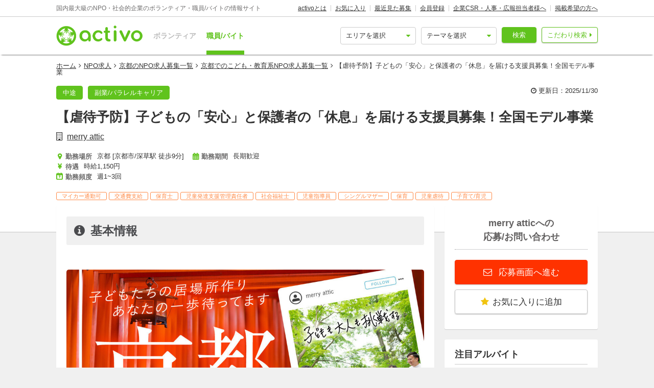

--- FILE ---
content_type: text/html; charset=utf-8
request_url: https://activo.jp/job/articles/86997
body_size: 18447
content:
<!DOCTYPE html>
<html>
  <head><script>(function(w,i,g){w[g]=w[g]||[];if(typeof w[g].push=='function')w[g].push(i)})
(window,'GTM-W356TSX','google_tags_first_party');</script><script>(function(w,d,s,l){w[l]=w[l]||[];(function(){w[l].push(arguments);})('set', 'developer_id.dYzg1YT', true);
		w[l].push({'gtm.start':new Date().getTime(),event:'gtm.js'});var f=d.getElementsByTagName(s)[0],
		j=d.createElement(s);j.async=true;j.src='/cxlm/';
		f.parentNode.insertBefore(j,f);
		})(window,document,'script','dataLayer');</script>
    <script src="//static.activo.jp/assets/rails_ujs-342ea7373c1ff5c62c78ea3d6b2ee963d959693356c8b8352f921dbd6ce228f3.js"></script>
    <script async='async' src='https://securepubads.g.doubleclick.net/tag/js/gpt.js'></script><script type='text/javascript'>window.googletag = window.googletag || {cmd: []};</script><script type='text/javascript'>
             googletag.cmd.push(function () {
              
            googletag.pubads().setTargeting('g',["children", "penury"]).setTargeting('a',["kyoto"]).setTargeting('u',["111911"]).setTargeting('path','/job/articles/86997');
             googletag.enableServices();
            googletag.defineSlot('/21965719277/activo_pc_job_article_side_top', [[300, 250], "fluid"], 'div-gpt-ad-activo_pc_job_article_side_top').addService(googletag.pubads());googletag.pubads().enableLazyLoad({fetchMarginPercent: 100, renderMarginPercent: 50, mobileScaling: 2.0});googletag.pubads().collapseEmptyDivs();
             });
             </script>
    <meta content="IE=edge" http-equiv="X-UA-Compatible">
    <meta name="last-updated" content="2026/01/16 13:54">
    <link href='//static.activo.jp/assets/fontawesome-webfont-2adefcbc041e7d18fcf2d417879dc5a09997aa64d675b7a3c4b6ce33da13f3fe.woff2' rel='preload' as='font' type='font/woff2' crossorigin /><link href='//static.activo.jp/assets/material-icons-regular-6ef400218c049f35a1c5697d1149b55019994e21031c80fb615ebb4a0fb0fce1.woff2' rel='preload' as='font' type='font/woff2' crossorigin />
    <link href="https://tpc.googlesyndication.com/" rel="dns-prefetch"></link><link href="https://googleads.g.doubleclick.net/" rel="dns-prefetch"></link><link href="https://cm.g.doubleclick.net/" rel="dns-prefetch"></link><link href="https://www.gstatic.com/" rel="dns-prefetch"></link><link href="https://fonts.gstatic.com/" rel="dns-prefetch"></link><link href="https://www.googletagmanager.com/" rel="preconnect dns-prefetch"></link><link href="https://www.google-analytics.com/" rel="preconnect dns-prefetch"></link><meta http-equiv="x-dns-prefetch-control" content="on"></meta>
    <!-- Optimize Next -->
<script>(function(p,r,o,j,e,c,t,g){
p['_'+t]={};g=r.createElement('script');g.src='https://www.googletagmanager.com/gtm.js?id=GTM-'+t;r[o].prepend(g);
g=r.createElement('style');g.innerText='.'+e+t+'{visibility:hidden!important}';r[o].prepend(g);
r[o][j].add(e+t);setTimeout(function(){if(r[o][j].contains(e+t)){r[o][j].remove(e+t);p['_'+t]=0}},c)
})(window,document,'documentElement','classList','loading',2000,'PP88NC8C')</script>
<!-- End Optimize Next -->

    <script>window.dataLayer = window.dataLayer || [];</script><script>dataLayer.push({'genre_status': 'children,penury','tag_status': 'family_breakdown,educational_inequality,child_abuse,childcare,raising_children','area_status': 'kyoto','kind': 'job','wf_status': 'career,parallel_career','job_type_status': 'childminder,nm,csw,children_trainers'});</script>
<!-- Google Tag Manager -->
<script>(function(w,d,s,l,i){w[l]=w[l]||[];w[l].push({'gtm.start':
new Date().getTime(),event:'gtm.js'});var f=d.getElementsByTagName(s)[0],
j=d.createElement(s),dl=l!='dataLayer'?'&l='+l:'';j.async=true;j.src=
'https://www.googletagmanager.com/gtm.js?id='+i+dl;f.parentNode.insertBefore(j,f);
})(window,document,'script','dataLayer','GTM-W356TSX');</script>
<!-- End Google Tag Manager -->

    <title>【虐待予防】子どもの「安心」と保護者の「休息」を届ける支援員募集！全国モデル事業 by merry attic</title>
<meta name="description" content="京都市伏見区。育児疲れの保護者を支え、子どもの「第三の居場所」を創る仕事。無資格・未経験OK！多様な仲間と社会貢献。週1日～OK。｜業務内容毎週末金曜日〜月曜日まで宿泊を伴った子どもの居場所づくりをしています。この居場所の中で、日中、もしくは夜間に子どもの安全を見守りつつ、子...">
<meta name="keywords" content="求人 merry attic 中途採用・転職,副業・パラレルキャリア">
<meta property="og:title" content="【虐待予防】子どもの「安心」と保護者の「休息」を届ける支援員募集！全国モデル事業 by merry attic">
<meta property="og:type" content="website">
<meta property="og:url" content="https://activo.jp/job/articles/86997">
<meta property="og:image" content="https://static.activo.jp/imgs/2022/9/main_b029225804-job_children_recruiting_86997_main.jpg">
<meta property="og:description" content="京都市伏見区。育児疲れの保護者を支え、子どもの「第三の居場所」を創る仕事。無資格・未経験OK！多様な仲間と社会貢献。週1日～OK。｜業務内容毎週末金曜日〜月曜日まで宿泊を伴った子どもの居場所づくりをしています。この居場所の中で、日中、もしくは夜間に子どもの安全を見守りつつ、子...">
<meta name="twitter:card" content="summary_large_image">
<meta name="twitter:site" content="@activo_npo">
    <link href="https://activo.jp/job/articles/86997" rel="canonical" />
    <link rel="stylesheet" href="//static.activo.jp/assets/pc_application-c8983ba9f6cb2deb144a548555d4839547843e7b0a2078d72dce93763bbf3830.css" media="all" />
    <link rel="alternate" type="application/rss+xml" title="RSS" href="https://activo.jp/feed.rss" />
    <link rel="icon" type="image/x-icon" href="//static.activo.jp/assets/favicon-8ffc9b43fcb7d7c34371cb633c4c439863be2c3c32c954dc0465846c9ab42c27.ico" />
    <script>
//<![CDATA[
window.gon={};gon.article_id=86997;gon.user_facebook_url="https://www.facebook.com/merryattic/";gon.user_twitter_account="merryattic";
//]]>
</script>
    <meta name="facebook-domain-verification" content="5039c7syg6bemqly3vznfbxvv07i4m" />
  </head>
  <body class="articles show pc ">
    <!-- Google Tag Manager (noscript) -->
<noscript><iframe src="https://www.googletagmanager.com/ns.html?id=GTM-W356TSX"
height="0" width="0" style="display:none;visibility:hidden"></iframe></noscript>
<!-- End Google Tag Manager (noscript) -->

    
    <div id="fb-root"></div>
    
    <header id='m_header' class='jsMainHeader'>

  <div class='headerTop'>
    <div class='l_wrapper'>
      <span class='activoDesc'>国内最大級のNPO・社会的企業のボランティア・職員/バイトの情報サイト</span>
      <ul class='activoMenu clearFix'>
        <li><a href="/about">activoとは</a></li>
        <li><a id="jsHeaderBookmark" rel="nofollow" href="/bookmark">お気に入り</a></li>
        <li><a rel="nofollow" href="/recent">最近見た募集</a></li>
        <li><a id="jsHeaderRegister" rel="modal:open" href="#new_person_registration_Modal">会員登録</a></li>
        <li><a href="/for_company">企業CSR・人事・広報担当者様へ</a></li>
        <li><a href="/register">掲載希望の方へ</a></li>
      </ul>
    </div>
  </div>

  <div class='headerBottom'>
    <div class='l_wrapper'>
      <a class="activoLogo" href="/">
        <img alt="国内最大級のNPO・社会的企業のボランティア・職員/バイトの情報サイト「activo」" width="169.5" height="40" src="//static.activo.jp/assets/logo-71a0a89a4febb321db3f6bec89735fbf8f97051ca3147f95c4b198e020f2137b.png" />
</a>      <ul class='largeKind'>
        <li><a class="" href="/">ボランティア</a></li>
        <li><a class="isCurrent" href="/job">職員/バイト</a></li>
      </ul>

      <a class="headerDetailSearch p_btn isSub p_triangle isRight" href="/job/detail_search">こだわり検索</a>
      <form class="quickSearch jsCleanForm jsReplaceSearchBtnHeader" data-vol-or-job="job" action="/job/searchresult" accept-charset="UTF-8" method="get">
        <select name="area[]" id="area_" class="isGreen"><option value="">エリアを選択</option><option name="online" value="online">オンライン</option>
<option name="abroadarea" value="abroad">海外</option>
<option name="hokkaido" value="1">北海道</option>
<option name="aomori" value="2">青森</option>
<option name="iwate" value="3">岩手</option>
<option name="miyagi" value="4">宮城</option>
<option name="akita" value="5">秋田</option>
<option name="yamagata" value="6">山形</option>
<option name="fukushima" value="7">福島</option>
<option name="ibaraki" value="8">茨城</option>
<option name="tochigi" value="9">栃木</option>
<option name="gunma" value="10">群馬</option>
<option name="saitama" value="11">埼玉</option>
<option name="chiba" value="12">千葉</option>
<option name="tokyo" value="13">東京</option>
<option name="kanagawa" value="14">神奈川</option>
<option name="nigata" value="15">新潟</option>
<option name="toyama" value="16">富山</option>
<option name="ishikawa" value="17">石川</option>
<option name="fukui" value="18">福井</option>
<option name="yamanashi" value="19">山梨</option>
<option name="nagano" value="20">長野</option>
<option name="gifu" value="21">岐阜</option>
<option name="shizuoka" value="22">静岡</option>
<option name="aichi" value="23">愛知</option>
<option name="mie" value="24">三重</option>
<option name="wakayama" value="25">和歌山</option>
<option name="shiga" value="26">滋賀</option>
<option name="kyoto" value="27">京都</option>
<option name="osaka" value="28">大阪</option>
<option name="hyogo" value="29">兵庫</option>
<option name="nara" value="30">奈良</option>
<option name="tokushima" value="31">徳島</option>
<option name="kagawa" value="32">香川</option>
<option name="ehime" value="33">愛媛</option>
<option name="kochi" value="34">高知</option>
<option name="yamaguchi" value="35">山口</option>
<option name="tottori" value="36">鳥取</option>
<option name="shimane" value="37">島根</option>
<option name="okayama" value="38">岡山</option>
<option name="hiroshima" value="39">広島</option>
<option name="fukuoka" value="40">福岡</option>
<option name="saga" value="41">佐賀</option>
<option name="nagasaki" value="42">長崎</option>
<option name="kumamoto" value="43">熊本</option>
<option name="oita" value="44">大分</option>
<option name="miyazaki" value="45">宮崎</option>
<option name="kagoshima" value="46">鹿児島</option>
<option name="okinawa" value="47">沖縄</option></select>
        <select name="genre[]" id="genre_" class="isGreen"><option value="">テーマを選択</option><option name="international" value="1">国際</option>
<option name="children" value="2">こども・教育</option>
<option name="disaster" value="3">震災・災害</option>
<option name="communitydevelopment" value="4">地域活性化・まちづくり</option>
<option name="environment" value="5">環境・農業</option>
<option name="penury" value="6">貧困・人権</option>
<option name="welfare" value="7">福祉・障がい・高齢者</option>
<option name="culture" value="8">スポーツ・アート・文化</option>
<option name="support" value="9">中間支援</option>
<option name="others" value="10">その他</option>
<option name="medicalcare" value="11">医療・保険</option>
<option name="animal" value="12">動物愛護</option></select>
        <button type="submit" class="p_btn isMain">検索</button>
</form>    </div>
  </div>

</header>

    <div id="jsFlashZone" class="flashZone">
</div>
      
  <nav class='articlesMenu stickyMenu'>
  <ol class="l_wrapper">
    <li>
      <a class="jsScroll" href="#jsHeadingInfo">基本情報</a>
    </li>
    <li>
      <a class="jsScroll" href="#jsHeadingDetail">募集詳細</a>
    </li>
    <li>
      <a class="jsScroll" href="#jsHeadingExperience">体験談・雰囲気</a>
    </li>
    <li>
      <a class="jsScroll" href="#jsHeadingCompany">法人情報</a>
    </li>
  </ol>
</nav>

  <main id="gtmArticle" class="jsMain job" data-gtm-ecommerce-item-id='86997' data-gtm-ecommerce-item-name='【虐待予防】子どもの「安心」と保護者の「休息」を届ける支援員募集！全国モデル事業' data-gtm-ecommerce-item-brand='merry attic' data-gtm-ecommerce-item-category='求人' data-gtm-ecommerce-item-category2='incorporated_association' data-gtm-ecommerce-item-category3='' data-gtm-ecommerce-currency='JPY' data-gtm-ecommerce-price='1150' data-gtm-ecommerce-activity-fee='0' data-gtm-ecommerce-genre='children,penury' data-gtm-ecommerce-target-positions='' data-gtm-ecommerce-working-form='career,parallel_career' data-gtm-ecommerce-character='' data-gtm-ecommerce-work-location='京都_京都市' data-gtm-ecommerce-work-location-prefecture='京都' data-gtm-ecommerce-is-online-available='不可' data-gtm-ecommerce-activity-style='週1~3回,長期歓迎' data-gtm-ecommerce-is-promotion='false'>

    <div class='articleMainVisual class_a'>
      <div class='l_wrapper'>
        <ol class="p_breadCrumbsNav "><li><a href="/">ホーム</a></li><i class="fa fa-angle-right" aria-hidden="true"></i><li><a href="/job">NPO求人</a></li><i class="fa fa-angle-right" aria-hidden="true"></i><li><a href="/job/kyoto">京都のNPO求人募集一覧</a></li><i class="fa fa-angle-right" aria-hidden="true"></i><li><a href="/job/kyoto/children">京都でのこども・教育系NPO求人募集一覧</a></li><i class="fa fa-angle-right" aria-hidden="true"></i><li class="current">【虐待予防】子どもの「安心」と保護者の「休息」を届ける支援員募集！全国モデル事業</li></ol><script type="application/ld+json">
//<![CDATA[
{"@context":"https://schema.org/","@type":"BreadcrumbList","itemListElement":[{"@type":"ListItem","position":1,"item":{"@id":"https://activo.jp/","name":"ホーム"}},{"@type":"ListItem","position":2,"item":{"@id":"https://activo.jp/job","name":"NPO求人"}},{"@type":"ListItem","position":3,"item":{"@id":"https://activo.jp/job/kyoto","name":"京都のNPO求人募集一覧"}},{"@type":"ListItem","position":4,"item":{"@id":"https://activo.jp/job/kyoto/children","name":"京都でのこども・教育系NPO求人募集一覧"}},{"@type":"ListItem","position":5,"item":{"@id":"https://activo.jp/job/articles/86997","name":"【虐待予防】子どもの「安心」と保護者の「休息」を届ける支援員募集！全国モデル事業"}}]}
//]]>
</script>
        <div class='m_simpleArticleHeader'>
  <div class='titleHeader'>
    <div class='u_floatL'>
      <ul class="articleLabels  isBgTransparent"><a class="p_btn isMain categoryLinkTag" data-category="working_form" href="/job/career"><li>中途</li></a><a class="p_btn isMain categoryLinkTag" data-category="working_form" href="/job/parallel_career"><li>副業/パラレルキャリア</li></a></ul>
    </div>
    <div class='u_floatR'>
      <p class='updatedAt'>
        <i class='fa fa-clock-o'></i>
        更新日：2025/11/30
      </p>
    </div>
  </div>
</div>

<h1 class='isArticle'>【虐待予防】子どもの「安心」と保護者の「休息」を届ける支援員募集！全国モデル事業</h1>
  <a class="userName" href="/users/111911">merry attic</a>

<div class='titleFooter class_a'>
  <ul class='articleHeaderInfo'>
      <li class='basicInfoList'>
          <h4 class="p_icon isGetActivityLocations articleHeaderInfoItem">勤務場所</h4>
          <div class='readmore_wrap itemContent'>
            <p id="jsReadmoreWorkingArea">京都 [京都市/深草駅 徒歩9分]</p>
          </div>
      </li>
      <li class='basicInfoList'>
          <h4 class="p_icon isGetPrices articleHeaderInfoItem">待遇</h4>
          <p class='itemContent'>時給1,150円</p>
      </li>
      <li class='basicInfoList'>
          <h4 class="p_icon isGetFrequents articleHeaderInfoItem">勤務頻度</h4>
          <p class='itemContent'>週1~3回</p>
      </li>
      <li class='basicInfoList'>
          <h4 class="p_icon isGetTermsOrPeriods articleHeaderInfoItem">勤務期間</h4>
          <p class='itemContent'>長期歓迎</p>
      </li>
  </ul>
  <ul class="articleTags">
      <li class="tagName">マイカー通勤可</li>
      <li class="tagName">交通費支給</li>
      <li class="tagName">保育士</li>
      <li class="tagName">児童発達支援管理責任者</li>
      <li class="tagName">社会福祉士</li>
      <li class="tagName">児童指導員</li>
      <li class="tagName">シングルマザー</li>
      <li class="tagName">保育</li>
      <li class="tagName">児童虐待</li>
      <li class="tagName">子育て/育児</li>
  </ul>
</div>


      </div>
      <div class='articleMainBg'>
          <img alt="" src="https://static.activo.jp/imgs/2022/9/main_b029225804-job_children_recruiting_86997_main.jpg" />
        <div class='imgOverlay'></div>
      </div>
    </div>

    <div class='l_wrapper' id='jsStickyParent'>
      <div class='l_mainContent isWhite'>
        
        
        <div class='additionalContents'>
</div>

<section id="gtmArticle" data-gtm-ecommerce-item-id='86997' data-gtm-ecommerce-item-name='【虐待予防】子どもの「安心」と保護者の「休息」を届ける支援員募集！全国モデル事業' data-gtm-ecommerce-item-brand='merry attic' data-gtm-ecommerce-item-category='求人' data-gtm-ecommerce-item-category2='incorporated_association' data-gtm-ecommerce-item-category3='' data-gtm-ecommerce-currency='JPY' data-gtm-ecommerce-price='1150' data-gtm-ecommerce-activity-fee='0' data-gtm-ecommerce-genre='children,penury' data-gtm-ecommerce-target-positions='' data-gtm-ecommerce-working-form='career,parallel_career' data-gtm-ecommerce-character='' data-gtm-ecommerce-work-location='京都_京都市' data-gtm-ecommerce-work-location-prefecture='京都' data-gtm-ecommerce-is-online-available='不可' data-gtm-ecommerce-activity-style='週1~3回,長期歓迎' data-gtm-ecommerce-is-promotion='false'>
  <h2 class='p_articleHeading isInfo' id="jsHeadingInfo" >基本情報</h2>
    <div class="mainPicZone">
      <div class="carousel">
        <button class="carouselButton prevButton isHidden"><i class="fa fa-chevron-left"></i></button>
        <div class="carouselTrackWrapper">
          <div class="carouselTrack">
                <li class="carouselSlide">
                  <img data-src="https://static.activo.jp/imgs/2022/9/max_b029225804-job_children_recruiting_86997_main.jpg" alt="" class="jsLazy carouselImage" src="[data-uri]" />
                </li>
          </div>
        </div>
      </div>
</div>    <div id="picModal" class="picModal" style="display:none; ">
        <div class="picModalContent" id="picModalContent">
          <div class="picModalCloseWrapper">
              <button id="picModalCloseBtn"><i class='fa fa-times picModalCloseBtnText'></i></button>
          </div>
          <div class="picModalImgWrapper" id="picModalImgWrapper">
              <li class="picModalImgContainer">
                  <img data-src="https://static.activo.jp/imgs/2022/9/max_b029225804-job_children_recruiting_86997_main.jpg" alt="" class="picModalImg jsLazy" id="137260" src="[data-uri]" />
                  <p class="picModalImgText"></p>
                <div class='actionButtons subActionButtonsWithDescription'>
  <div class="contactButtonAndBookmarkContainer">
    <div class='contactButton'>
        <a class="p_btn isLarge isRedAccent isApply isWide" rel="nofollow" href="/job/entry/86997">
          応募画面へ進む
</a>      <div class="jsUserPresenceSummary" data-article-id="86997"></div>
    </div>
    <div class="p_bookmarkBehavior jsBookmark" data-id='86997'>
      <form class="button_to" method="post" action="/articles/86997/bookmarks" data-remote="true"><button class="p_btn isLarge isBookmark bookmarkAdd isWide" type="submit">
        <i class="fa fa-star" aria-hidden="true"></i>お気に入りに追加
</button><input type="hidden" name="authenticity_token" value="HevM1Z7ZP64XJX3yrHuCVOWmfUV7NGdmUkvzgxd_qcuiSn9vyzeE5EtpZ_lcWupsxZDekUJ6IwUpqAqNIjFj7Q" autocomplete="off" /></form>      <form class="button_to" method="post" action="/articles/86997/bookmark" data-remote="true"><input type="hidden" name="_method" value="delete" autocomplete="off" /><button class="p_btn isLarge isWide isBookmark bookmarkRemove" type="submit">
        <i class="fa fa-times" aria-hidden="true"></i>お気に入り削除
</button><input type="hidden" name="authenticity_token" value="M_Fo3qSGBkPw6JQOAj8WODRti0bGuLIwdu5PwOGmpRBqoM0Gdm13HN7hGiDUusLPYMHTzdkwcTUKxhsoEd41JA" autocomplete="off" /></form>    </div>
  </div>
</div>


              </li>
          </div>
        </div>
    </div>

  <div class="descriptionZone">
    <p><p class="">京都市伏見区。育児疲れの保護者を支え、子どもの「第三の居場所」を創る仕事。無資格・未経験OK！多様な仲間と社会貢献。週1日～OK。</p></p>
</div>
  
  
<table class = 'm_infoTable clearFix'>
      <tr class='isWorkingForms '>
        <th>募集対象</th>
        <td>
              <a class="p_btn isSub categoryLinkTag isActive" data-category="working_form" href="/job/career">
      <li>中途採用</li>
</a>    <a class="p_btn isSub categoryLinkTag isActive" data-category="working_form" href="/job/parallel_career">
      <li>副業</li>
</a><p class='u_marTop20'>子どもと関わるお仕事など、ご経験、資格のある方を積極的に採用しております。未経験の方もぜひご応募ください！</p>

        </td>
      </tr>
      <tr class='isGenres '>
        <th>活動テーマ</th>
        <td>
          <ul class='clearFix'>
              <a class="p_btn isSub categoryLinkTag" data-category="genre" href="/job/children">
                <li>こども・教育</li>
</a>              <a class="p_btn isSub categoryLinkTag" data-category="genre" href="/job/penury">
                <li>貧困・人権</li>
</a>          </ul>
            <ul class='clearFix isTags'>
                <a class="p_tag categoryLinkTag" data-category="tag" href="/family_breakdown">
                  <li>家庭崩壊</li>
</a>                <a class="p_tag categoryLinkTag" data-category="tag" href="/educational_inequality">
                  <li>教育格差</li>
</a>                <a class="p_tag categoryLinkTag" data-category="tag" href="/child_abuse">
                  <li>児童虐待</li>
</a>                <a class="p_tag categoryLinkTag" data-category="tag" href="/childcare">
                  <li>保育</li>
</a>                <a class="p_tag categoryLinkTag" data-category="tag" href="/raising_children">
                  <li>子育て/育児</li>
</a>                <a class="p_tag categoryLinkTag" data-category="tag" href="/single_mother">
                  <li>シングルマザー</li>
</a>            </ul>
        </td>
      </tr>
      <tr class='isGetActivityLocations '>
        <th>勤務場所</th>
        <td>
          <p class='dataZone'> <a href='/job/kyoto' class='p_btn isSub categoryLinkTag' data-category='area'>京都</a> <a href='/job/kyotosi' class='p_btn isSub categoryLinkTag' data-category='area'>京都市</a> 京都市伏見区深草野手町１１−１１ (<a href='/activity_locations/map/17681' rel='modal:open' class='jsModalAppear p_mapLink'>地図</a>)<span class='accessInfo'><strong>アクセス</strong>深草駅 徒歩9分</span></p><p class='placeDescription'>京阪本線 龍谷大前深草駅より徒歩2分
JR稲荷駅より徒歩７分</p>
        </td>
      </tr>
      <tr class='isGetPrices '>
        <th>待遇</th>
        <td>
          <ul class="dataZone"><li>時給1,150円</li></ul><p class="getDesc ">経験や資格によって応相談。<br />交通費は別途支給（月上限2万円）</p>
        </td>
      </tr>
      <tr class='isGetTermsAndFrequents '>
        <th>勤務期間/頻度</th>
        <td>
          <p class='dataZone'>勤務頻度：週1~3回<br />勤務期間：長期歓迎</p><p class="getDesc ">開所日は金曜日、土曜日、日曜日です。日勤、夜勤ともに募集します。</p>
        </td>
      </tr>
      <tr class='isRemarkablePoints '>
        <th>注目ポイント</th>
        <td>
          <ul>
                <li>目の前の子どものために何ができるか。あなたのアイディアを聞かせてください！</li>
                <li>他地域で展開している施設とのオンライン交流もあります！</li>
                <li>事業の立ち上げ期の募集です。代表や地域の方、ボランティアの方と力を合わせて運営しましょう！</li>
          </ul>
        </td>
      </tr>
      <tr class='isParticipationNumber '>
        <th>募集人数</th>
        <td>
          <p>1名</p>
        </td>
      </tr>
      <tr class='isJobTypes '>
        <th>職種</th>
        <td>
          <ul>
                <a class="p_btn isSub categoryLinkTag" data-category="job_type" href="/job/childminder">
                  <li>保育士</li>
</a>                <a class="p_btn isSub categoryLinkTag" data-category="job_type" href="/job/nm">
                  <li>児童発達支援管理責任者</li>
</a>                <a class="p_btn isSub categoryLinkTag" data-category="job_type" href="/job/csw">
                  <li>社会福祉士</li>
</a>                <a class="p_btn isSub categoryLinkTag" data-category="job_type" href="/job/children_trainers">
                  <li>児童指導員</li>
</a>          </ul>
        </td>
      </tr>
      <tr class='isServiceTypes '>
        <th>提供サービス</th>
        <td>
          <ul>
                <a class="p_btn isSub categoryLinkTag" data-category="service_type" href="/job/child_and_family_services">
                  <li>児童養護施設</li>
</a>          </ul>
        </td>
      </tr>
      <tr class='isJobCharacteristics class_a '>
        <th>特徴</th>
        <td>
          <ul>
                <a class="p_btn isSub categoryLinkTag" data-category="job_characteristic" href="/job/my_car">
                  <li>マイカー通勤可</li>
</a>                <a class="p_btn isSub categoryLinkTag" data-category="job_characteristic" href="/job/transportation_expenses">
                  <li>交通費支給</li>
</a>          </ul>
        </td>
      </tr>
      <tr class='isApplyLink '>
        <th>応募方法</th>
        <td>
          <p><a href="/job/entry/86997">こちらのページ</a>から応募してください。</p>
        </td>
      </tr>


</table>


</section>
<div class='actionButtons subActionButtonsWithDescription'>
  <div class="contactButtonAndBookmarkContainer">
    <div class='contactButton'>
        <a class="p_btn isLarge isRedAccent isApply isWide" rel="nofollow" href="/job/entry/86997">
          応募画面へ進む
</a>      <div class="jsUserPresenceSummary" data-article-id="86997"></div>
    </div>
    <div class="p_bookmarkBehavior jsBookmark" data-id='86997'>
      <form class="button_to" method="post" action="/articles/86997/bookmarks" data-remote="true"><button class="p_btn isLarge isBookmark bookmarkAdd isWide" type="submit">
        <i class="fa fa-star" aria-hidden="true"></i>お気に入りに追加
</button><input type="hidden" name="authenticity_token" value="y4nflGnTHOqDGe-5lkTivBlQuuM8ylVyKfry6zeXT5h0KGwuPD2noN9V9bJmZYqEOWYZNwWEERFSGQvlAtmFvg" autocomplete="off" /></form>      <form class="button_to" method="post" action="/articles/86997/bookmark" data-remote="true"><input type="hidden" name="_method" value="delete" autocomplete="off" /><button class="p_btn isLarge isWide isBookmark bookmarkRemove" type="submit">
        <i class="fa fa-times" aria-hidden="true"></i>お気に入り削除
</button><input type="hidden" name="authenticity_token" value="AxWjmcCDR1k2wrqjOTwFD8vWDEXg0RTI1vDADeWgPMJaRAZBEmg2BhjLNI3vudH4n3pUzv9Z182q2JTlFdis9g" autocomplete="off" /></form>    </div>
  </div>
</div>



<div class='additionalContents'>
</div>
  <section>
    <h2 class='p_articleHeading isDetail' id="jsHeadingDetail" >募集詳細</h2>
    
    <div class='m_entryZone readmore_wrap'>
      <div id='' class='readmoreDetail'>
        <p><h3>業務内容</h3><p>毎週末金曜日〜月曜日まで宿泊を伴った子どもの居場所づくりをしています。</p><p>この居場所の中で、日中、もしくは夜間に子どもの安全を見守りつつ、子ども一人一人が安心して安全に過ごせるように支援をしていきます。</p><p>具体的には、施設担当の正社員指示のもと、子どもと一緒に遊んでいただいたり、子どもの見守りを行っていただきます。子どもが宿泊を伴って過ごす居場所になりますので、外遊びや散歩、食事をとる時間もあります。</p><p>夜間の見守りでは、子どもの安全を見守りながら勤務をしていただきます。</p><p><br></p><h3>業務時間</h3>金曜日12時〜月曜日の12時までを主な開所時間としています。<p>日勤：各日8時〜22時の間でシフト制の勤務をしていただきます。</p><p>夜勤：21時〜翌朝8時の間でペアの方と休憩を交代しながら勤務していただきます。（時間帯は応相談）</p><p><br></p><h3>私たちの軌跡</h3><p>私たちは「子ども」と「家族」を対象に支援を行なってきた。2017年４月より埼玉県戸田市を発信として、待機児童が課題となっている地域で、学童事業（放課後児童健全育成事業）を行なってきた。2020年には、東京都葛飾区にて、地域から民間へと委託を進めていきたいという行政からの話を受け、もともと子どもの放課後を見守ってきた、地域の高齢者とともに、放課後子ども教室の運営を開始した。延べ人数700人を超える子どもの放課後に携わってきた。子どもたちの「やりたい」の声を大切にしている。歌うことや表現することが好きな子どもたちの声から、「M.C.Z」というグループを結成し、オリジナルソング「アトム」をリリースした。</p><iframe src="[data-uri]" frameborder="0" allowfullscreen="" style="width: 500px; height: 281px;" class="jsLazy" data-src="https://www.youtube.com/embed/HaJOJhnAan8"></iframe><p>そして、2020年夏から、一般社団法人lightfulとともに、埼玉県の戸田市教育委員会と連携をし、TESTプロジェクトを開始した。業務の多様化により、手を借りたい学校現場と、現地で実際に教育を学びたい学生のマッチングを行い、現場の多忙解消と後進の育成を図るプログラムである。</p><h3>ショートステイ(子育て短期支援事業)とは</h3><p><strong>・事業の目的</strong></p><p>この事業は、保護者の疾病その他の理由により家庭において児童を養育することが一時的に困難となった場合及び経済的な理由により緊急一時的に母子を保護することが必要な場合等に、児童養護施設その他の保護を適切に行うことができる施設において一定期間、養育・ 保護を行うことにより、これらの児童及びその家庭の福祉の向上を図ることを目的とする。</p><p><strong>・現在の状況</strong></p><p>児童養護施設や、母子支援センターなどの主たる事業所があって複合的な運営がなされている。これは、ショートステイ事業自体が単体で行なうことが想定されて設計されていないためである。しかし、今回の事業運営地域の現状として、主たる事業所自体に空きがないため、ショートステイ事業の受け入れを現実的に行なえている事業所が非常に少ないとのこと。</p><p><strong>・地域の声</strong></p><p>受け入れたくとも、主たる事業の空き状況によって受け入れている現在の構造では、受け入れをお断りせざるを得ない。育児疲れなどから、緊急的に利用が必要となるケースも多い。</p><h3>私たちの挑戦</h3><p>行政との話の中から、京都でショートステイ事業を必要とするご家庭があり、それに対して支援の供給が足りていない現状を聞いた。それから、背景調査として、地域の児童相談所や、一次相談窓口との意見交換を重ねてきた。</p><p>前述のような現在の本事業を取り組む運営的課題や、制度的な未完成な部分から、支援を必要とする方々の元に、届き切っていないのだと感じた。</p><p>そこで私たちは、全国でもあまり例がない、ショートステイ事業の単独運営を決意した。</p><p>どんなに困っている児童や保護者がいても、ショートステイ事業自体がなくては、そのニーズに応えることはできない。利用者の安全や適切な支援の手法を研究し、実践することはもちろんだが、この事業を取り巻く現状やニーズを再度検討し、さらに広く、大きな課題と捉えることで、地域、社会全体でこの課題に取り組んでいきたい。<br></p>私たちはショートステイ事業を運営し、どうしたら今後、単独若しくは併設でも、新規で設立することができるのかを行政と検討する。また、この社会課題解決に向けた取り組みとしていけるのかを、調査研究し、これをロールモデルとすることで、日本全体の課題解決に変えていきたいと考えている。日本全体の課題解決というものに対し挑戦をするが、さらに「次世代」にまで目を向ける。今の課題と、未来の課題は絶えず変化を続けるものであると考えている。この点に対し、今回の事業を通し、「社会課題」に意識を持てる後進の育成にまで広げていきたいと考えている。<ul><li><img alt="0ff6409f14-S__202489866.jpg" src="[data-uri]" class="jsLazy" data-src="https://static.activo.jp/imgs/2022/2/medium_0ff6409f14-S__202489866.jpg"></li></ul></p>
      </div>
    </div>
    
    
  </section>
  <div class='actionButtons subActionButtonsWithDescription'>
  <div class="contactButtonAndBookmarkContainer">
    <div class='contactButton'>
        <a class="p_btn isLarge isRedAccent isApply isWide" rel="nofollow" href="/job/entry/86997">
          応募画面へ進む
</a>      <div class="jsUserPresenceSummary" data-article-id="86997"></div>
    </div>
    <div class="p_bookmarkBehavior jsBookmark" data-id='86997'>
      <form class="button_to" method="post" action="/articles/86997/bookmarks" data-remote="true"><button class="p_btn isLarge isBookmark bookmarkAdd isWide" type="submit">
        <i class="fa fa-star" aria-hidden="true"></i>お気に入りに追加
</button><input type="hidden" name="authenticity_token" value="vKMleOa6mE3dhgLeglRRrgcr5rhVw8tcKoouuxrVe30DApbCs1QjB4HKGNVydTmWJx1FbGyNjz9Rade1L5uxWw" autocomplete="off" /></form>      <form class="button_to" method="post" action="/articles/86997/bookmark" data-remote="true"><input type="hidden" name="_method" value="delete" autocomplete="off" /><button class="p_btn isLarge isWide isBookmark bookmarkRemove" type="submit">
        <i class="fa fa-times" aria-hidden="true"></i>お気に入り削除
</button><input type="hidden" name="authenticity_token" value="0DNgmJz2POVAuod87BA5xjPLi3y_bDE9UZIK2LBGcBuJYsVATh1Num6zCVI6le0xZ2fT96Dk8jgtul4wQD7gLw" autocomplete="off" /></form>    </div>
  </div>
</div>



<div class='additionalContents'>
</div>
  <section>
    <h2 class='p_articleHeading isExperience' id="jsHeadingExperience">体験談・雰囲気</h2>
    <div class="m_entryZone">
      <h3 class='p_articleHeadingSecond '>この求人の体験談</h3>
      <p><h3>このボランティアの体験談</h3><p><strong>市内大学4年生</strong></p><p><strong><br></strong></p><p>「こどもたちと遊ぶことが大好き！」「こどもたちの笑顔が見たい！」</p><p>そんな想いから、ここでの活動を始めさせていただきました。</p><p>この活動で、一番好きな時間は「公園」で遊ぶ時間です。</p><p>暑いねと汗をかきながら、公園まで行き1時間程度みんなで遊びます。</p><p>あちらこちらで「先生見てー！」「先生こっちで遊ぼー！」「シーソーしよ！」とキラキラした声が聞こえてきます。</p><p>走り回ったり、宝石探しをしたり、遊具で遊んだり、幼虫を捕まえたり…</p><p>私自身も童心に戻ったような気持ちで、遊ぶことができるかけがえのない時間です。</p><p>楽しそうな笑顔はもちろん、思い通りに行かなくて悔しい顔や、新たな学びがあったわくわくしている顔…</p><p>様々な表情を一度に見ることができるとっても楽しい時間です。</p><p>こどもたちとの距離もぎゅっと縮まります。</p><p>ここだからできる！</p><p>素敵な思い出をこどもたちと、この仲間たちと作ることができる、かけがえのない居場所です！</p><p><strong>市内大学2年生</strong></p><p><strong><br></strong></p><p>私はこのボランティアに参加するまで、ボランティア活動の経験や子供と触れ合う経験はほぼありませんでした。</p><p>参加のきっかけは、将来の自分のための経験として、また、ショートステイ事業という初めて耳にする活動に興味を持ったことでした。</p><p>活動内容は、主に小学生以下の子供たちと遊ぶことがメインです。最初は、久々の子供と触れ合う経験で、接し方に迷う機会もありました。しかし、子供たちと遊び、触れ合っていくうちに、まだまだ至らない点は多くありますが、徐々に慣れていきました。素直で元気な子供たちと接することはとても楽しいです！</p></p>
</div>
    <div class="m_entryZone">
      <h3 class='p_articleHeadingSecond'>この求人の雰囲気</h3>
      <p><p><strong>団体のPVを作りました！！是非ご覧ください！</strong><iframe src="[data-uri]" frameborder="0" allowfullscreen="" class="lazyloaded jsLazy" data-src="https://www.youtube.com/embed/jPAFuUxEOo8" style="margin: 10px auto; width: 500px;    height: 281px;"></iframe></p></p>
</div>

    
<table class = 'm_infoTable clearFix sideways'>
      <tr class='isJobCharacteristics class_b'>
        <th>特徴</th>
        <td>
          <ul>
                <a class="p_btn isSub categoryLinkTag" data-category="job_characteristic" href="/job/my_car">
                  <li>マイカー通勤可</li>
</a>                <a class="p_btn isSub categoryLinkTag" data-category="job_characteristic" href="/job/transportation_expenses">
                  <li>交通費支給</li>
</a>          </ul>
        </td>
      </tr>


</table>


    
  </section>
  <div class='actionButtons subActionButtonsWithDescription'>
  <div class="contactButtonAndBookmarkContainer">
    <div class='contactButton'>
        <a class="p_btn isLarge isRedAccent isApply isWide" rel="nofollow" href="/job/entry/86997">
          応募画面へ進む
</a>      <div class="jsUserPresenceSummary" data-article-id="86997"></div>
    </div>
    <div class="p_bookmarkBehavior jsBookmark" data-id='86997'>
      <form class="button_to" method="post" action="/articles/86997/bookmarks" data-remote="true"><button class="p_btn isLarge isBookmark bookmarkAdd isWide" type="submit">
        <i class="fa fa-star" aria-hidden="true"></i>お気に入りに追加
</button><input type="hidden" name="authenticity_token" value="OBIUfyhsvYQTHCK9Au-m3apTLfi4xAbEK9KltCQZqkmHs6fFfYIGzk9QOLbyzs7limWOLIGKQqdQMVy6EVdgbw" autocomplete="off" /></form>      <form class="button_to" method="post" action="/articles/86997/bookmark" data-remote="true"><input type="hidden" name="_method" value="delete" autocomplete="off" /><button class="p_btn isLarge isWide isBookmark bookmarkRemove" type="submit">
        <i class="fa fa-times" aria-hidden="true"></i>お気に入り削除
</button><input type="hidden" name="authenticity_token" value="3IBfj7n2523FUWc2SksHFIRbxNbH_hSv8BMjOBURNBmF0fpXax2WMutY6RicztPj0PecXdh216qMO3fQ5WmkLQ" autocomplete="off" /></form>    </div>
  </div>
</div>





<div class='additionalContents'>
</div>
<section>
  <h2 class='p_articleHeading isCompany' id="jsHeadingCompany">法人情報</h2>
  <div class='m_userNavi'>
  <div class='userBgImg'>
    <img class="jsLazy" data-src="https://static.activo.jp/imgs/2021/3/articles_465a77ffe8-B08476AA-5E32-4B6D-8B93-39243AD5A0B2_1_105_c.jpeg" src="[data-uri]" />
  </div>
  <div class="followZone">
    <span class="p_followBehavior jsFollow" data-id="111911"><form class="button_to" method="post" action="/users/111911/follow" data-remote="true"><input class="p_btn isSub isRound followAdd" data-disable-with="送信中…" data-default-text="+ フォローして最新情報を受け取る" type="submit" value="+ フォローして最新情報を受け取る" /><input type="hidden" name="authenticity_token" value="HsXGrTTkP8UmDKTODmxcGQC5uh8WFBA9ZYvR7vMuZcqVhi9SxXxax-n3fO5SCRLCcHk9IpNuaLKoRjISqvMRig" autocomplete="off" /></form><form class="button_to" method="post" action="/users/111911/follow" data-remote="true"><input type="hidden" name="_method" value="delete" autocomplete="off" /><input class="p_btn isSub isRound followRemove" data-disable-with="送信中…" data-default-text="フォロー中" type="submit" value="フォロー中" /><input type="hidden" name="authenticity_token" value="NJ5Ci6pSs_nRAIv8tQLpBSFdTsMA00F3RL-ss2vafCR8TpdPgnbV7AWgEKeccKYwD26cACwnD4yb1-p3UDzxig" autocomplete="off" /></form></span>
</div>  <div class='u_disTable'>
    <span class='userIcon'>
      <a href="/users/111911">
        <img class="jsLazy" data-src="https://static.activo.jp/imgs/2021/3/square_small_0088bfdab4-logo2.jpg" src="[data-uri]" />
</a>    </span>
    <div class='userName'>
      <h2>merry attic</h2>
    </div>
  </div>
</div>

  <div class="userCatchCopy">“「力になりたい」に、はじめの一歩を”</div>
  <div id='jsSnsFollow' class='snsFollow'></div>
  
<table class = 'm_infoTable clearFix sideways user'>
      <tr class='isRepresentation'>
        <th>代表者</th>
        <td>
            <p>上田馨一</p>
        </td>
      </tr>
      <tr class='isBuildYear'>
        <th>設立年</th>
        <td>
            <p>2016年</p>
        </td>
      </tr>
      <tr class='isCorporateStatus'>
        <th>法人格</th>
        <td>
            <p>一般社団法人</p>
        </td>
      </tr>



</table>

  

  <div class="m_entryZone">
    <h3 class='p_articleHeadingSecond isActivity'>merry atticの法人活動理念</h3>
    <p><p><strong>our mission</strong></p><p><strong>「子育て社会を、頼れる空気感で満たしていく。」</strong></p><p><br></p><p>「ちょっと頼らせて！」<br>merry atticは、子育て中の保護者の方に<br>そう言っていただける居場所を提供しています。<br><br>忙しい時や疲れた時、<br>いつも一番に思い出していただきたい。<br>そんな想いで、安心して頼っていただける空気づくりに<br>メンバーひとりひとりが努めています。<br><br>保護者の方が、子育てにゆとりを持てるように。<br>"頼れる空気感"が、社会全体に広がっていくように。<br><br>私たちは、次の子育て社会をつくっていきます。<br></p></p>
</div>
  <div class="m_entryZone">
    <h3 class='p_articleHeadingSecond isActivity'>merry atticの法人活動内容</h3>
    <p><p>●放課後児童クラブ（放課後児童健全育成事業）の運営</p><p>学童クラブは、放課後や週末等に子どもたちがすごす遊びや生活の場です。埼玉県戸田市で3ヶ所、沖縄県那覇市で1ヶ所、沖縄県浦添市で1ヶ所の学童クラブを運営しています。</p><p>●放課後子ども教室の運営</p><p>放課後子ども教室は、地域の大人が運営し、放課後や週末等に学校施設を利用してつくる子どもたちの居場所です。2020年より、東京都葛飾区にて運営を開始しました。</p><p>●障害者委託訓練事業</p><p>厚労省が職業能力開発促進法に基づいて実施する事業。就職を希望している障害のある方に、模擬就労の場を提供します。これまで、福祉や教育の場で働きたい方の受入実績があります。</p><p>●子育て短期支援事業</p><p>子育て短期支援事業は、宿泊を伴って一時的に子供を預かる事業です。保護者の子育て疲れの緩和を行うことを目的としています。</p><p>●児童育成支援拠点事業</p><p>2025年1月に東京都杉並区で新たな児童育成支援拠点を開設しました。この施設は、学校や家庭以外での子どもの居場所を提供し、中高生の孤独や孤立といった課題の解決を目指しています。具体的には、子どもたちが安心して集える空間を提供し、彼らの気持ちに寄り添った支援を行っています。<br></p></p>
</div>

    <section id='userAchievement' class='usersContent m_userAchievement'>
      <h3 class='usersContentHeading'>活動実績</h3>
      <div class='usersAchvHeight'>
  <div class='usersAchvLine'></div>
    <div class='usersAchvAll'>
      <div class='usersCircleYear'>2016年</div>
      <div>
            <div class='usersAchvArticle'>
              <h5>児童福祉の分野で社会課題の解決に取り組むため、代表の上田が法人を設立！</h5>
              <p class="usersAchvDate">2016年</p>
              <p><p>ワクワクする屋根裏という意味ので思いを込め、一般社団法人merry atticとして法人を設立。</p></p>
            </div>
      </div>
    </div>
    <div class='usersAchvAll'>
      <div class='usersCircleYear'>2017年</div>
      <div>
            <div class='usersAchvArticle'>
              <h5>待機児童が課題になっていた埼玉県戸田市で学童保育室を開所</h5>
              <p class="usersAchvDate">2017年</p>
              <p><p>始まりの地となる、埼玉県戸田市で１拠点目「merry attic」を開所</p></p>
            </div>
      </div>
    </div>
    <div class='usersAchvAll'>
      <div class='usersCircleYear'>2018年</div>
      <div>
            <div class='usersAchvArticle'>
              <h5>待機児童が増加していた埼玉県戸田市で２拠点目となる学童保育室を開所</h5>
              <p class="usersAchvDate">2018年</p>
              <p><p>待機児童が増加していた戸田市で２拠点目「merry attic forest」を開所</p></p>
            </div>
      </div>
    </div>
    <div class='usersAchvAll'>
      <div class='usersCircleYear'>2019年</div>
      <div>
            <div class='usersAchvArticle'>
              <h5>当時待機児童が問題になっていた沖縄で学童保育室を開所</h5>
              <p class="usersAchvDate">2019年</p>
              <p><p>当時待機児童が問題になっていた沖縄県那覇市で３拠点目となる「merry attic laputa」を開所</p></p>
            </div>
      </div>
    </div>
    <div class='usersAchvAll'>
      <div class='usersCircleYear'>2020年</div>
      <div>
            <div class='usersAchvArticle'>
              <h5>各地域で地域からの声に応え、学童保育室を開所</h5>
              <p class="usersAchvDate">2020年</p>
              <p><p>埼玉県戸田市で４拠点目となる「merry attic kukuna」</p><p>沖縄県浦添市で５拠点目となる「merry attic tida」を開所</p></p>
            </div>
            <div class='usersAchvArticle'>
              <h5>東京都で放課後子ども教室を受託し、運営開始</h5>
              <p class="usersAchvDate">2020年</p>
              <p><p>東京都葛飾区で、放課後こども教室の委託を受け、運営開始</p></p>
            </div>
            <div class='usersAchvArticle'>
              <h5>「教育」分野での社会課題の解決に向けてTESTプロジェクト開始</h5>
              <p class="usersAchvDate">2020年</p>
              <p><p>埼玉県戸田市教育委員会と連携し、教育現場で学びたい教育学生と、学生の手を借りたい学校現場のマッチングを図る、教職インターンシッププログラム「TEST」を開始</p></p>
            </div>
      </div>
    </div>
    <div class='usersAchvAll'>
      <div class='usersCircleYear'>2021年</div>
      <div>
            <div class='usersAchvArticle'>
              <h5>孤立育児支援の一つとして、ショートステイ事業を開始</h5>
              <p class="usersAchvDate">2021年</p>
              <p><p>京都府京都市にて、孤立育児支援の取り組みの一つとして、ショートステイ事業を開始</p></p>
            </div>
      </div>
    </div>
    <div class='usersAchvAll'>
      <div class='usersCircleYear'>2022年</div>
      <div>
            <div class='usersAchvArticle'>
              <h5>子ども第三の居場所運営開始</h5>
              <p class="usersAchvDate">2022年</p>
              <p><p>公益財団法人日本財団より助成を受け、京都府京都市にて子ども第三の居場所事業として「メリーアティックホープ」を開所しました。</p></p>
            </div>
            <div class='usersAchvArticle'>
              <h5>子ども食堂の運営開始</h5>
              <p class="usersAchvDate">2022年</p>
              <p><p>助成財団等より支援を受け、埼玉県戸田市にて、世帯所得等に限らない開かれた子ども食堂を開所しました。</p><p>以降、毎月末日曜日のお昼に実施をしています。</p></p>
            </div>
      </div>
    </div>
    <div class='usersAchvAll'>
      <div class='usersCircleYear'>2023年</div>
      <div>
            <div class='usersAchvArticle'>
              <h5>民間学童クラブ、merry attic noaの運営を開始</h5>
              <p class="usersAchvDate">2023年</p>
              <p><p>埼玉県戸田市において、４拠点目となるmerry attic noa（メリーアティックノア）の運営を開始いたしました。</p></p>
            </div>
      </div>
    </div>
    <div class='usersAchvAll'>
      <div class='usersCircleYear'>2024年</div>
      <div>
            <div class='usersAchvArticle'>
              <h5>公設学童クラブの民間委託の受託</h5>
              <p class="usersAchvDate">2024年</p>
              <p><p>埼玉県戸田市において、同市初の公設学童クラブの民間委託を受託し、運営を開始いたしました。</p></p>
            </div>
            <div class='usersAchvArticle'>
              <h5>つどいの広場事業開始</h5>
              <p class="usersAchvDate">2024年</p>
              <p><p>主に乳幼児を持つ親とその子どもが気軽に集い、打ち解けた雰囲気の中で語り合い、相互に交流するための場所として、メリーアティックライトを開所しました。</p></p>
            </div>
      </div>
    </div>
    <div class='usersAchvAll'>
      <div class='usersCircleYear'>2025年</div>
      <div>
            <div class='usersAchvArticle'>
              <h5>児童育成支援拠点事業開始</h5>
              <p class="usersAchvDate">2025年</p>
              <p><p>2025年1月に東京都杉並区で新たな児童育成支援拠点を開設しました。この施設は、学校や家庭以外での子どもの居場所を提供し、中高生の孤独や孤立といった課題の解決を目指しています。具体的には、子どもたちが安心して集える空間を提供し、彼らの気持ちに寄り添った支援を行っています。</p></p>
            </div>
      </div>
    </div>
  <div class='usersActivityAll'>
    <div class='usersYearLastCircle'></div>
  </div>
</div>

    </section>

  

  <div>
    <h3 class='p_articleHeadingSecond'>merry atticのボランティア募集</h3>
    <div class="jsUsersArticles" data-user-id="111911" data-article-type="volunteer" data-excluded-article-id="86997"></div>
    <div class='moreLink'>
      <a class="p_descLink" href="/users/111911/volunteer">merry atticのボランティアをもっと見る</a>
    </div>
  </div>

  <div>
    <h3 class='p_articleHeadingSecond'>merry atticの職員・バイト募集</h3>
    <div class="jsUsersArticles" data-user-id="111911" data-article-type="job" data-excluded-article-id="86997"></div>
    <div class='moreLink'>
      <a class="p_descLink" href="/users/111911/job">merry atticの職員・バイト求人をもっと見る</a>
    </div>
  </div>

</section>

<div class='actionButtons subActionButtonsWithDescription'>
  <div class="contactButtonAndBookmarkContainer">
    <div class='contactButton'>
        <a class="p_btn isLarge isRedAccent isApply isWide" rel="nofollow" href="/job/entry/86997">
          応募画面へ進む
</a>      <div class="jsUserPresenceSummary" data-article-id="86997"></div>
    </div>
    <div class="p_bookmarkBehavior jsBookmark" data-id='86997'>
      <form class="button_to" method="post" action="/articles/86997/bookmarks" data-remote="true"><button class="p_btn isLarge isBookmark bookmarkAdd isWide" type="submit">
        <i class="fa fa-star" aria-hidden="true"></i>お気に入りに追加
</button><input type="hidden" name="authenticity_token" value="n748MbUt_8JNxtpEaduLCAhhRSF7p5yw2EkXnP8fCEsgH4-L4MNEiBGKwE-Z-uMwKFfm9ULp2NOjqu6SylHCbQ" autocomplete="off" /></form>      <form class="button_to" method="post" action="/articles/86997/bookmark" data-remote="true"><input type="hidden" name="_method" value="delete" autocomplete="off" /><button class="p_btn isLarge isWide isBookmark bookmarkRemove" type="submit">
        <i class="fa fa-times" aria-hidden="true"></i>お気に入り削除
</button><input type="hidden" name="authenticity_token" value="xOgOnPNi2Pa0hK0oCi7HT3egNTaRWPmauL_da-Jvv86duatEIYmpqZqNIwbcqxO4IwxtvY7QOp_El4mDEhcv-g" autocomplete="off" /></form>    </div>
  </div>
</div>




      </div>




<aside class='l_sideContent'>
  <div class="l_childBox applyZone">
    <h4>merry atticへの<br/>応募<span class='applyZoneTitleForAsk testB testC'>/お問い合わせ</span></h4>
    <div class='clearFix'>
    </div>
    <div class='actionBox jsSticky'>
      <div class='actionButtons'>
    <a class="p_btn isLarge isRedAccent isApply isWide" rel="nofollow" href="/job/entry/86997">
      応募画面へ進む
</a>  <div class="jsUserPresenceSummary" data-article-id="86997"></div>
  <div class="p_bookmarkBehavior jsBookmark" data-id='86997'>
    <form class="button_to" method="post" action="/articles/86997/bookmarks" data-remote="true"><button class="p_btn isLarge isBookmark bookmarkAdd isWide" type="submit">
      <i class="fa fa-star" aria-hidden="true"></i>お気に入りに追加
</button><input type="hidden" name="authenticity_token" value="lfuU5J7E_5LYqBl88FrUh8gA8BemZds1W1nsoXp8aze2htcTufQGObqA5xwGpczOYiTHVETo4TWP5BihPEcZrA" autocomplete="off" /></form>    <form class="button_to" method="post" action="/articles/86997/bookmark" data-remote="true"><input type="hidden" name="_method" value="delete" autocomplete="off" /><button class="p_btn isLarge isWide isBookmark bookmarkRemove" type="submit">
      <i class="fa fa-times" aria-hidden="true"></i>お気に入り削除
</button><input type="hidden" name="authenticity_token" value="0r9sa4xg9QVRs0Y82JRd5hUhql9VaX04BbFLxhB2npNb_twHmyHsp0UBndnXSxAvrfEkPNK2Tftp7qyL9BNEpA" autocomplete="off" /></form>  </div>
</div>


            
    </div>
</div>
  <div id='div-gpt-ad-activo_pc_job_article_side_top' class='p_adZone adPcSide'><script>googletag.cmd.push(function() { googletag.display('div-gpt-ad-activo_pc_job_article_side_top'); });</script></div>
  <div class='jsSticky'>
    <section class='l_childBox'>
  <h4 class='p_boxHeading isNoMargin'>注目アルバイト</h4>
  <div class="jsRelatedArticles" id="gtmFeaturedPartTime" data-article-id="86997" data-article-type="featured_part_time" data-render-type="small" data-gtm-wrapper-cat="featured_part_time"></div>
</section>

<section class='l_childBox'>
  <h4 class='p_boxHeading isNoMargin'>注目ボランティア</h4>
  <div class="jsRelatedArticles" id="gtmFeaturedVolunteer" data-article-id="86997" data-article-type="featured_volunteer" data-render-type="small" data-gtm-wrapper-cat="featured_volunteer"></div>
</section>

  </div>
</aside>
</div>
<div class='applyOverlay jsPcAppearUP' data-article-id=86997 data-article-user-id=111911>
  <div class='overlayContent'>
    <div class='actionButtons'>
    <a class="p_btn isLarge isRedAccent isApply isWide" rel="nofollow" href="/job/entry/86997">
      応募画面へ進む
</a>  <div class="p_bookmarkBehavior jsBookmark" data-id='86997'>
    <form class="button_to" method="post" action="/articles/86997/bookmarks" data-remote="true"><button class="p_btn isLarge isBookmark bookmarkAdd isWide" type="submit">
      <i class="fa fa-star" aria-hidden="true"></i>お気に入りに追加
</button><input type="hidden" name="authenticity_token" value="AlDzTr1nfWbdEfCJjfoCIBNLF6YQ1ISCviODz0vlw_YhLbC5mleEzb85Dul7BRppuW8g5fJZvoJqnnfPDd6xbQ" autocomplete="off" /></form>    <form class="button_to" method="post" action="/articles/86997/bookmark" data-remote="true"><input type="hidden" name="_method" value="delete" autocomplete="off" /><button class="p_btn isLarge isWide isBookmark bookmarkRemove" type="submit">
      <i class="fa fa-times" aria-hidden="true"></i>お気に入り削除
</button><input type="hidden" name="authenticity_token" value="ChqELRy-8uCqkk0tRbZzlHg7Dfv7JOUrWZSYkimTcxaDWzRBC__rQr4glshKaT5dwOuDmHz71eg1y3_fzfapIQ" autocomplete="off" /></form>  </div>
</div>

  </div>
</div>
</main>

<aside class='l_wrapper bottomContent'>
  <div class='l_wideContent'>
    <section class='l_childBox'>
  <h4 class='p_boxHeading'>関連NPOアルバイト</h4>
  <div class="jsRelatedArticles" id="gtmRelatedPartTime" data-article-id="86997" data-article-type="part_time" data-render-type="medium" data-gtm-wrapper-cat="related_part_time"></div>
</section>

<section class='l_childBox'>
  <h4 class='p_boxHeading'>関連ボランティア</h4>
  <div class="jsRelatedArticles" id="gtmRelatedVolunteer" data-article-id="86997" data-article-type="volunteer" data-render-type="medium" data-gtm-wrapper-cat="related_volunteer"></div>
</section>

<section class='l_childBox'>
  <div id="jsRelatedStories" data-article-id="86997" data-render-type="slider" data-link-to-stories-index="false" data-number-of-stories="6"></div>

</section>
<section class='l_childBox'>
  <h4 class='p_boxHeading'>近い条件で職員/バイトを探す</h4>
  	<ul class='m_linkListZone'>
            <li><a href="/job/children">子ども・教育系の求人募集</a></li>
            <li><a href="/kw/子ども食堂">子ども食堂のボランティア募集</a></li>
            <li><a href="/international">国際系のボランティア募集</a></li>
            <li><a href="/single_mother">シングルマザーのボランティア募集</a></li>
            <li><a href="/kyoto">京都でのボランティア募集</a></li>
            <li><a href="/kyotosi">京都市でのボランティア募集</a></li>
            <li><a href="/children">こども・教育系ボランティア募集</a></li>
            <li><a href="/penury">貧困・人権系ボランティア募集</a></li>
            <li><a href="/sta_5989">深草駅周辺のボランティア募集</a></li>
            <li><a href="/sta_3013">稲荷駅周辺のボランティア募集</a></li>
            <li><a href="/sta_5988">伏見稲荷駅周辺のボランティア募集</a></li>
            <li><a href="/sta_5990">藤森駅周辺のボランティア募集</a></li>
            <li><a href="/family_breakdown">家庭崩壊に関するボランティア募集</a></li>
            <li><a href="/educational_inequality">教育格差に関するボランティア募集</a></li>
            <li><a href="/child_abuse">児童虐待に関するボランティア募集</a></li>
            <li><a href="/childcare">保育に関するボランティア募集</a></li>
            <li><a href="/raising_children">子育て/育児に関するボランティア募集</a></li>
            <li><a href="/single_mother">ひとり親/母子家庭支援に関するボランティア募集</a></li>
            <li><a href="/incorporated_association">社団法人のボランティア募集</a></li>
            <li><a href="/half_a_year">半年ボランティア募集</a></li>
            <li><a href="/one_year_period">1年間ボランティア募集</a></li>
            <li><a href="/for_over_a_year">1年以上の長期ボランティア募集</a></li>
            <li><a href="/once">週0〜1回ボランティア募集</a></li>
            <li><a href="/twice_three_times">週2〜3回ボランティア募集</a></li>
            <li><a href="/job/kyoto">京都でのNPO求人募集</a></li>
  	</ul>
</section>

  </div>
</aside>
<script type="application/ld+json">
{
  "@context": "http://schema.org/",
  "@type": "JobPosting",
  "title": "保育士, 児童発達支援管理責任者, 社会福祉士, 児童指導員",
  "description": "<h3>業務内容</h3><p>毎週末金曜日〜月曜日まで宿泊を伴った子どもの居場所づくりをしています。</p><p>この居場所の中で、日中、もしくは夜間に子どもの安全を見守りつつ、子ども一人一人が安心して安全に過ごせるように支援をしていきます。</p><p>具体的には、施設担当の正社員指示のもと、子どもと一緒に遊んでいただいたり、子どもの見守りを行っていただきます。子どもが宿泊を伴って過ごす居場所になりますので、外遊びや散歩、食事をとる時間もあります。</p><p>夜間の見守りでは、子どもの安全を見守りながら勤務をしていただきます。</p><p><br></p><h3>業務時間</h3>金曜日12時〜月曜日の12時までを主な開所時間としています。<p>日勤：各日8時〜22時の間でシフト制の勤務をしていただきます。</p><p>夜勤：21時〜翌朝8時の間でペアの方と休憩を交代しながら勤務していただきます。（時間帯は応相談）</p><p><br></p><h3>私たちの軌跡</h3><p>私たちは「子ども」と「家族」を対象に支援を行なってきた。2017年４月より埼玉県戸田市を発信として、待機児童が課題となっている地域で、学童事業（放課後児童健全育成事業）を行なってきた。2020年には、東京都葛飾区にて、地域から民間へと委託を進めていきたいという行政からの話を受け、もともと子どもの放課後を見守ってきた、地域の高齢者とともに、放課後子ども教室の運営を開始した。延べ人数700人を超える子どもの放課後に携わってきた。子どもたちの「やりたい」の声を大切にしている。歌うことや表現することが好きな子どもたちの声から、「M.C.Z」というグループを結成し、オリジナルソング「アトム」をリリースした。</p><p>そして、2020年夏から、一般社団法人lightfulとともに、埼玉県の戸田市教育委員会と連携をし、TESTプロジェクトを開始した。業務の多様化により、手を借りたい学校現場と、現地で実際に教育を学びたい学生のマッチングを行い、現場の多忙解消と後進の育成を図るプログラムである。</p><h3>ショートステイ(子育て短期支援事業)とは</h3><p><strong>・事業の目的</strong></p><p>この事業は、保護者の疾病その他の理由により家庭において児童を養育することが一時的に困難となった場合及び経済的な理由により緊急一時的に母子を保護することが必要な場合等に、児童養護施設その他の保護を適切に行うことができる施設において一定期間、養育・ 保護を行うことにより、これらの児童及びその家庭の福祉の向上を図ることを目的とする。</p><p><strong>・現在の状況</strong></p><p>児童養護施設や、母子支援センターなどの主たる事業所があって複合的な運営がなされている。これは、ショートステイ事業自体が単体で行なうことが想定されて設計されていないためである。しかし、今回の事業運営地域の現状として、主たる事業所自体に空きがないため、ショートステイ事業の受け入れを現実的に行なえている事業所が非常に少ないとのこと。</p><p><strong>・地域の声</strong></p><p>受け入れたくとも、主たる事業の空き状況によって受け入れている現在の構造では、受け入れをお断りせざるを得ない。育児疲れなどから、緊急的に利用が必要となるケースも多い。</p><h3>私たちの挑戦</h3><p>行政との話の中から、京都でショートステイ事業を必要とするご家庭があり、それに対して支援の供給が足りていない現状を聞いた。それから、背景調査として、地域の児童相談所や、一次相談窓口との意見交換を重ねてきた。</p><p>前述のような現在の本事業を取り組む運営的課題や、制度的な未完成な部分から、支援を必要とする方々の元に、届き切っていないのだと感じた。</p><p>そこで私たちは、全国でもあまり例がない、ショートステイ事業の単独運営を決意した。</p><p>どんなに困っている児童や保護者がいても、ショートステイ事業自体がなくては、そのニーズに応えることはできない。利用者の安全や適切な支援の手法を研究し、実践することはもちろんだが、この事業を取り巻く現状やニーズを再度検討し、さらに広く、大きな課題と捉えることで、地域、社会全体でこの課題に取り組んでいきたい。<br></p>私たちはショートステイ事業を運営し、どうしたら今後、単独若しくは併設でも、新規で設立することができるのかを行政と検討する。また、この社会課題解決に向けた取り組みとしていけるのかを、調査研究し、これをロールモデルとすることで、日本全体の課題解決に変えていきたいと考えている。日本全体の課題解決というものに対し挑戦をするが、さらに「次世代」にまで目を向ける。今の課題と、未来の課題は絶えず変化を続けるものであると考えている。この点に対し、今回の事業を通し、「社会課題」に意識を持てる後進の育成にまで広げていきたいと考えている。<ul><li></li></ul>",
  "hiringOrganization": {
    "@type": "Organization",
    "name": "merry attic",
    "sameAs": "https://www.merryattic.net/",
    "logo": "https://static.activo.jp/imgs/2021/3/square_medium_fill_0088bfdab4-logo2.jpg"
  },
  "datePosted": "2022-02-24",
  "employmentType": [
    "FULL_TIME",
    "CONTRACTOR"
  ],
  "jobLocation": [
    {
      "@type": "Place",
      "address": {
        "@type": "PostalAddress",
        "streetAddress": "深草野手町１１−１１",
        "addressLocality": "京都市京都市伏見区",
        "addressRegion": "京都",
        "addressCountry": "JP"
      }
    }
  ],
  "baseSalary": {
    "@type": "MonetaryAmount",
    "currency": "JPY",
    "value": {
      "@type": "QuantitativeValue",
      "minValue": 1150,
      "maxValue": 250000,
      "unitText": "HOUR"
    }
  }
}
</script>



    <footer id='jsMainFooter'>
  <div class='l_wrapper'>
    <div class='footerBox isMenu'>
      <p class='footerHeading'>ヘルプ</p>
      <ul>
          <li class='footerItem'><a href="/">ホーム</a></li>
          <li class='footerItem'><a href="/about">activoとは</a></li>
          <li class='footerItem'><a href="https://activo.zendesk.com/hc/ja">よくある質問</a></li>
          <li class='footerItem'><a href="/site-map">サイトマップ</a></li>
          <li class='footerItem'><a href="/users">NPO/非営利組織一覧</a></li>
          <li class='footerItem'><a href="/stories">ストーリー一覧</a></li>
          <li class='footerItem'><a href="/intermediate_orgs">ボランティア相談窓口・中間支援団体一覧</a></li>
          <li class='footerItem'><a href="/contact">お問い合わせ</a></li>
          <li class='footerItem'><a href="https://corp.activo.jp">運営会社</a></li>
          <li class='footerItem'><a href="/rules">利用規約</a></li>
          <li class='footerItem'><a href="/privacy_policy">プライバシーポリシー</a></li>
          <li class='footerItem'><a href="/trade">特定商取引法に基づく表記</a></li>
        <li class='footerItem'><a id="jsFooterRegister" rel="modal:open" href="#new_person_registration_Modal">新規会員登録</a></li>
        <li class='footerItem'><a id="jsFooterLogin" rel="modal:open" href="#new_person_session_Modal">ログイン</a></li>
      </ul>
    </div>


    <div class='footerBox'>
      <p class='footerHeading'>ボランティアを探す</p>

      <ul>
        <li class='footerItem'><a href="/detail_search">こだわり検索</a></li>
      </ul>

      <p class='footerHeading2 p_triangle isRight'>カテゴリから探す</p>
      <ul>
          <li class='footerItem'><a href="/singly">単発/国内ボランティア</a></li>
          <li class='footerItem'><a href="/intern">NPO・NGOインターン</a></li>
          <li class='footerItem'><a href="/tour">海外ボランティア/ツアー</a></li>
          <li class='footerItem'><a href="/member">サークル/団体メンバー,継続ボランティア</a></li>
          <li class='footerItem'><a href="/event">チャリティイベント</a></li>
          <li class='footerItem'><a href="/probono">プロボノ</a></li>
          <li class='footerItem'><a href="/donate_goods">物品寄付</a></li>
      </ul>

      <p class='footerHeading2 p_triangle isRight'>エリアから探す</p>
      <ul>
        <li class='footerItem isArea'><a href="/online">オンライン</a></li>
          <li class='footerItem isArea'><a href="/tohoku">北海道・東北</a></li>
          <ul class='childZone'>
              <li class='footerChild'><a href="/hokkaido">北海道</a></li>
              <li class='footerChild'><a href="/aomori">青森</a></li>
              <li class='footerChild'><a href="/iwate">岩手</a></li>
              <li class='footerChild'><a href="/miyagi">宮城</a></li>
              <li class='footerChild'><a href="/akita">秋田</a></li>
              <li class='footerChild'><a href="/yamagata">山形</a></li>
              <li class='footerChild'><a href="/fukushima">福島</a></li>
          </ul>
          <li class='footerItem isArea'><a href="/kanto">関東</a></li>
          <ul class='childZone'>
              <li class='footerChild'><a href="/ibaraki">茨城</a></li>
              <li class='footerChild'><a href="/tochigi">栃木</a></li>
              <li class='footerChild'><a href="/gunma">群馬</a></li>
              <li class='footerChild'><a href="/saitama">埼玉</a></li>
              <li class='footerChild'><a href="/chiba">千葉</a></li>
              <li class='footerChild'><a href="/tokyo">東京</a></li>
              <li class='footerChild'><a href="/kanagawa">神奈川</a></li>
          </ul>
          <li class='footerItem isArea'><a href="/chubu">中部</a></li>
          <ul class='childZone'>
              <li class='footerChild'><a href="/nigata">新潟</a></li>
              <li class='footerChild'><a href="/toyama">富山</a></li>
              <li class='footerChild'><a href="/ishikawa">石川</a></li>
              <li class='footerChild'><a href="/fukui">福井</a></li>
              <li class='footerChild'><a href="/yamanashi">山梨</a></li>
              <li class='footerChild'><a href="/nagano">長野</a></li>
              <li class='footerChild'><a href="/gifu">岐阜</a></li>
              <li class='footerChild'><a href="/shizuoka">静岡</a></li>
              <li class='footerChild'><a href="/aichi">愛知</a></li>
              <li class='footerChild'><a href="/mie">三重</a></li>
          </ul>
          <li class='footerItem isArea'><a href="/kansai">関西</a></li>
          <ul class='childZone'>
              <li class='footerChild'><a href="/wakayama">和歌山</a></li>
              <li class='footerChild'><a href="/shiga">滋賀</a></li>
              <li class='footerChild'><a href="/kyoto">京都</a></li>
              <li class='footerChild'><a href="/osaka">大阪</a></li>
              <li class='footerChild'><a href="/hyogo">兵庫</a></li>
              <li class='footerChild'><a href="/nara">奈良</a></li>
          </ul>
          <li class='footerItem isArea'><a href="/chugoku">中国</a></li>
          <ul class='childZone'>
              <li class='footerChild'><a href="/yamaguchi">山口</a></li>
              <li class='footerChild'><a href="/tottori">鳥取</a></li>
              <li class='footerChild'><a href="/shimane">島根</a></li>
              <li class='footerChild'><a href="/okayama">岡山</a></li>
              <li class='footerChild'><a href="/hiroshima">広島</a></li>
          </ul>
          <li class='footerItem isArea'><a href="/kyushu">九州・沖縄</a></li>
          <ul class='childZone'>
              <li class='footerChild'><a href="/fukuoka">福岡</a></li>
              <li class='footerChild'><a href="/saga">佐賀</a></li>
              <li class='footerChild'><a href="/nagasaki">長崎</a></li>
              <li class='footerChild'><a href="/kumamoto">熊本</a></li>
              <li class='footerChild'><a href="/oita">大分</a></li>
              <li class='footerChild'><a href="/miyazaki">宮崎</a></li>
              <li class='footerChild'><a href="/kagoshima">鹿児島</a></li>
              <li class='footerChild'><a href="/okinawa">沖縄</a></li>
          </ul>
      </ul>

      <p class='footerHeading2 p_triangle isRight'>テーマから探す</p>
      <ul>
          <li class='footerItem'><a href="/international">国際</a></li>
          <li class='footerItem'><a href="/children">こども・教育</a></li>
          <li class='footerItem'><a href="/disaster">震災・災害</a></li>
          <li class='footerItem'><a href="/communitydevelopment">地域活性化・まちづくり</a></li>
          <li class='footerItem'><a href="/environment">環境・農業</a></li>
          <li class='footerItem'><a href="/penury">貧困・人権</a></li>
          <li class='footerItem'><a href="/welfare">福祉・障がい・高齢者</a></li>
          <li class='footerItem'><a href="/culture">スポーツ・アート・文化</a></li>
          <li class='footerItem'><a href="/support">中間支援</a></li>
          <li class='footerItem'><a href="/others">その他</a></li>
          <li class='footerItem'><a href="/medicalcare">医療・保険</a></li>
          <li class='footerItem'><a href="/animal">動物愛護</a></li>
      </ul>
    </div>


    <div class='footerBox'>
      <p class='footerHeading'>NPO職員/アルバイト求人を探す</p>
      <ul>
        <li class='footerItem'><a href="/job/detail_search">こだわり検索</a></li>
      </ul>

      <p class='footerHeading2 p_triangle isRight'>勤務形態から探す</p>
      <ul>
          <li class='footerItem'><a href="/job/new_graduate">新卒採用・就職</a></li>
          <li class='footerItem'><a href="/job/career">中途採用・転職</a></li>
          <li class='footerItem'><a href="/job/baito">アルバイト(学生)</a></li>
          <li class='footerItem'><a href="/job/part">パート(社会人・主婦/主夫)</a></li>
          <li class='footerItem'><a href="/job/parallel_career">副業・パラレルキャリア</a></li>
      </ul>

      <p class='footerHeading2 p_triangle isRight'>エリアから探す</p>
      <ul>
        <li class='footerItem isArea'><a href="/job/online">フルリモート</a></li>
          <li class='footerItem isArea'><a href="/job/tohoku">北海道・東北</a></li>
          <ul class='childZone'>
              <li class='footerChild'><a href="/job/hokkaido">北海道</a></li>
              <li class='footerChild'><a href="/job/aomori">青森</a></li>
              <li class='footerChild'><a href="/job/iwate">岩手</a></li>
              <li class='footerChild'><a href="/job/miyagi">宮城</a></li>
              <li class='footerChild'><a href="/job/akita">秋田</a></li>
              <li class='footerChild'><a href="/job/yamagata">山形</a></li>
              <li class='footerChild'><a href="/job/fukushima">福島</a></li>
          </ul>
          <li class='footerItem isArea'><a href="/job/kanto">関東</a></li>
          <ul class='childZone'>
              <li class='footerChild'><a href="/job/ibaraki">茨城</a></li>
              <li class='footerChild'><a href="/job/tochigi">栃木</a></li>
              <li class='footerChild'><a href="/job/gunma">群馬</a></li>
              <li class='footerChild'><a href="/job/saitama">埼玉</a></li>
              <li class='footerChild'><a href="/job/chiba">千葉</a></li>
              <li class='footerChild'><a href="/job/tokyo">東京</a></li>
              <li class='footerChild'><a href="/job/kanagawa">神奈川</a></li>
          </ul>
          <li class='footerItem isArea'><a href="/job/chubu">中部</a></li>
          <ul class='childZone'>
              <li class='footerChild'><a href="/job/nigata">新潟</a></li>
              <li class='footerChild'><a href="/job/toyama">富山</a></li>
              <li class='footerChild'><a href="/job/ishikawa">石川</a></li>
              <li class='footerChild'><a href="/job/fukui">福井</a></li>
              <li class='footerChild'><a href="/job/yamanashi">山梨</a></li>
              <li class='footerChild'><a href="/job/nagano">長野</a></li>
              <li class='footerChild'><a href="/job/gifu">岐阜</a></li>
              <li class='footerChild'><a href="/job/shizuoka">静岡</a></li>
              <li class='footerChild'><a href="/job/aichi">愛知</a></li>
              <li class='footerChild'><a href="/job/mie">三重</a></li>
          </ul>
          <li class='footerItem isArea'><a href="/job/kansai">関西</a></li>
          <ul class='childZone'>
              <li class='footerChild'><a href="/job/wakayama">和歌山</a></li>
              <li class='footerChild'><a href="/job/shiga">滋賀</a></li>
              <li class='footerChild'><a href="/job/kyoto">京都</a></li>
              <li class='footerChild'><a href="/job/osaka">大阪</a></li>
              <li class='footerChild'><a href="/job/hyogo">兵庫</a></li>
              <li class='footerChild'><a href="/job/nara">奈良</a></li>
          </ul>
          <li class='footerItem isArea'><a href="/job/shikoku">四国</a></li>
          <ul class='childZone'>
              <li class='footerChild'><a href="/job/tokushima">徳島</a></li>
              <li class='footerChild'><a href="/job/kagawa">香川</a></li>
              <li class='footerChild'><a href="/job/ehime">愛媛</a></li>
              <li class='footerChild'><a href="/job/kochi">高知</a></li>
          </ul>
          <li class='footerItem isArea'><a href="/job/chugoku">中国</a></li>
          <ul class='childZone'>
              <li class='footerChild'><a href="/job/yamaguchi">山口</a></li>
              <li class='footerChild'><a href="/job/tottori">鳥取</a></li>
              <li class='footerChild'><a href="/job/shimane">島根</a></li>
              <li class='footerChild'><a href="/job/okayama">岡山</a></li>
              <li class='footerChild'><a href="/job/hiroshima">広島</a></li>
          </ul>
          <li class='footerItem isArea'><a href="/job/kyushu">九州・沖縄</a></li>
          <ul class='childZone'>
              <li class='footerChild'><a href="/job/fukuoka">福岡</a></li>
              <li class='footerChild'><a href="/job/saga">佐賀</a></li>
              <li class='footerChild'><a href="/job/nagasaki">長崎</a></li>
              <li class='footerChild'><a href="/job/kumamoto">熊本</a></li>
              <li class='footerChild'><a href="/job/oita">大分</a></li>
              <li class='footerChild'><a href="/job/miyazaki">宮崎</a></li>
              <li class='footerChild'><a href="/job/kagoshima">鹿児島</a></li>
              <li class='footerChild'><a href="/job/okinawa">沖縄</a></li>
          </ul>
      </ul>

      <p class='footerHeading2 p_triangle isRight'>テーマから探す</p>
      <ul>
          <li class='footerItem'><a href="/job/international">国際</a></li>
          <li class='footerItem'><a href="/job/children">こども・教育</a></li>
          <li class='footerItem'><a href="/job/disaster">震災・災害</a></li>
          <li class='footerItem'><a href="/job/communitydevelopment">地域活性化・まちづくり</a></li>
          <li class='footerItem'><a href="/job/environment">環境・農業</a></li>
          <li class='footerItem'><a href="/job/penury">貧困・人権</a></li>
          <li class='footerItem'><a href="/job/welfare">福祉・障がい・高齢者</a></li>
          <li class='footerItem'><a href="/job/culture">スポーツ・アート・文化</a></li>
          <li class='footerItem'><a href="/job/support">中間支援</a></li>
          <li class='footerItem'><a href="/job/others">その他</a></li>
          <li class='footerItem'><a href="/job/medicalcare">医療・保険</a></li>
          <li class='footerItem'><a href="/job/animal">動物愛護</a></li>
      </ul>
    </div>


    <div class='footerBox isMenu'>
      <p class='footerHeading'>非営利団体/企業の方へ</p>
      <ul id='jsFooterUserZone'>
          <li class='footerItem'><a href="https://activo.jp/login">団体/法人向けログイン</a></li>
          <li class='footerItem'><a href="/for_company">企業CSR・人事・広報担当者様へ</a></li>
          <li class='footerItem'><a href="/register">掲載希望の方へ</a></li>
          <li class='footerItem'><a href="https://activo.zendesk.com/hc/ja">よくある質問</a></li>
          <li class='footerItem'><a href="/contact">お問い合わせ</a></li>
      </ul>
    </div>

  </div>

  <div class='copyRight'>
    <p><a target="_blank" href="https://corp.activo.jp/recruit/">採用情報</a></p>
    <p>© <a href="https://corp.activo.jp">activo inc</a> 2013 - 2026</p>
  </div>

</footer>

    <div id="new_person_registration_Modal" style="display: none; ">
  <div class='m_modalBox isSmall peopleSignUpBox'>
    <span class='modalClose'><a rel="modal:close" href="#"></a></span>
    <div class='modalTitle'>activoユーザー登録</div>

    <div class='descZone'>
      <p>あなたにぴったりなボランティア募集情報を受け取ることができます。</p>
      <p class='modalAlert'>※法人/団体の方は<a href="/register">こちらから登録</a></p>
    </div>

    <div class='mailZone'>
      <p class='modalSubTitle'>またはメールアドレスで登録</p>
      <form class="new_person" id="new_person" action="/people" accept-charset="UTF-8" method="post">
  <input type="hidden" name="dummy" class="jsDummy">
  <input id="jsInflowSource" autocomplete="off" type="hidden" name="person[inflow_source]" />
  <input autofocus="autofocus" placeholder="メールアドレス" required="required" class="textBox isWide" type="email" value="" name="person[email]" id="person_email" />

  <input autocomplete="off" placeholder="パスワード" required="required" class="textBox isWide" type="password" name="person[password]" id="person_password" />
  <button name="button" type="submit" class="p_btn isAccent isWide" data-disable-with="登録中...">登録する</button>
  <p class='modalNotice'>"登録"をクリックで<a target="_blank" href="/rules">利用規約</a>・メルマガ配信に同意</p>
  <p class='modalNotice'>（配信設定はいつでも変更できます）</p>
  <input value="" class="jsMailNotificationHidden" autocomplete="off" type="hidden" name="person[search_params_json]" id="person_search_params_json" />
</form>
    </div>

    <div class='changeZone'>
      <a class="p_btn isSub isWide" rel="modal:open" href="#new_person_session_Modal">登録済みの方はログイン</a>
    </div>
  </div>
</div>

<div id="new_person_session_Modal" style="display: none; ">
  <div class='m_modalBox isSmall peopleSignInBox'>
    <span class='modalClose'><a rel="modal:close" href="#"></a></span>

    <div class='modalTitle'>ログイン</div>

    <div class='descZone'>
      <p>いつもご利用ありがとうございます。<br> 登録時に選択した方法でログインできます。</p>
    </div>

    <div class='mailZone'>
      <p class='modalSubTitle'>
        <span>またはメールアドレスでログイン</span><br>
        <span class='modalAlert'>※法人/団体の方は<a href="/login">こちらからログイン</a></span>
      </p>
      <form class="new_person" id="new_person" action="/people/sign_in" accept-charset="UTF-8" method="post">

        
        
        
        <input autofocus="autofocus" placeholder="メールアドレス" required="required" class="textBox isWide" type="email" name="person[email]" id="person_email" />

        <input autocomplete="off" placeholder="パスワード" required="required" class="textBox isWide" type="password" name="person[password]" id="person_password" />

        <label class='rememberMe'><input name="person[remember_me]" type="hidden" value="0" autocomplete="off" /><input type="checkbox" value="1" name="person[remember_me]" id="person_remember_me" />次回から自動でログイン</label>
        <button name="button" type="submit" class="p_btn isAccent isWide">ログイン</button>
        <a href="/people/password/new">パスワードをお忘れの方はこちら</a>
        <input value="" class="jsMailNotificationHidden" autocomplete="off" type="hidden" name="person[search_params_json]" id="person_search_params_json" />
</form>    </div>

    <div class='changeZone'>
      <a class="p_btn isSub isWide" rel="modal:open" href="#new_person_registration_Modal">新規登録はこちら（無料）</a>
    </div>

  </div>
</div>
<div id='newPersonRegistrationForBookmark' style="display: none; ">
  <div class='m_modalBox isSmall peopleSignUpBox'>
    <span class='modalClose'><a rel="modal:close" href="#"></a></span>
    <div class='modalTitle'>お気に入りに追加しました</div>

    <div class='descZone'>
      <p>登録するとこの募集の締切前にリマインドメールを受け取ったりスマホでもお気に入りの募集を見たりすることができます。</p>
      <p class='modalAlert'>※法人/団体の方は<a href="/register">こちらから登録</a></p>
    </div>

    <div class='mailZone'>
      <p class='modalSubTitle'>またはメールアドレスで登録</p>
      <form class="new_person" id="new_person" action="/people" accept-charset="UTF-8" method="post">
  <input type="hidden" name="dummy" class="jsDummy">
  <input id="jsInflowSource" autocomplete="off" type="hidden" name="person[inflow_source]" />
  <input autofocus="autofocus" placeholder="メールアドレス" required="required" class="textBox isWide" type="email" value="" name="person[email]" id="person_email" />

  <input autocomplete="off" placeholder="パスワード" required="required" class="textBox isWide" type="password" name="person[password]" id="person_password" />
  <button name="button" type="submit" class="p_btn isAccent isWide" data-disable-with="登録中...">登録する</button>
  <p class='modalNotice'>"登録"をクリックで<a target="_blank" href="/rules">利用規約</a>・メルマガ配信に同意</p>
  <p class='modalNotice'>（配信設定はいつでも変更できます）</p>
  <input value="" class="jsMailNotificationHidden" autocomplete="off" type="hidden" name="person[search_params_json]" id="person_search_params_json" />
</form>
    </div>

    <div class='changeZone'>
      <a class="p_btn isSub isWide" rel="modal:open" href="#new_person_session_Modal">登録済みの方はログイン</a>
    </div>
  </div>
</div>
<div id="newPersonRegistrationForSupport" style="display: none; ">
  <div class='m_modalBox isSmall peopleSignUpBox'>
    <span class='modalClose'><a rel="modal:close" href="#"></a></span>
    <div class='modalTitle'>応援には会員登録が必要です</div>

    <div class='descZone'>
      <p>登録すると応援以外にも便利な機能を使うことができます。</p>
      <p class='modalAlert'>※法人/団体の方は<a href="/register">こちらから登録</a></p>
    </div>

    <div class='mailZone'>
      <p class='modalSubTitle'>またはメールアドレスで登録</p>
      <form class="new_person" id="new_person" action="/people" accept-charset="UTF-8" method="post">
  <input type="hidden" name="dummy" class="jsDummy">
  <input id="jsInflowSource" autocomplete="off" type="hidden" name="person[inflow_source]" />
  <input autofocus="autofocus" placeholder="メールアドレス" required="required" class="textBox isWide" type="email" value="" name="person[email]" id="person_email" />

  <input autocomplete="off" placeholder="パスワード" required="required" class="textBox isWide" type="password" name="person[password]" id="person_password" />
  <button name="button" type="submit" class="p_btn isAccent isWide" data-disable-with="登録中...">登録する</button>
  <p class='modalNotice'>"登録"をクリックで<a target="_blank" href="/rules">利用規約</a>・メルマガ配信に同意</p>
  <p class='modalNotice'>（配信設定はいつでも変更できます）</p>
  <input value="" class="jsMailNotificationHidden" autocomplete="off" type="hidden" name="person[search_params_json]" id="person_search_params_json" />
</form>
    </div>

    <div class='changeZone'>
      <a class="p_btn isSub isWide" rel="modal:open" href="#new_person_session_Modal">登録済みの方はログイン</a>
    </div>
  </div>
</div>

    <script src="//static.activo.jp/assets/pc_application-3ba0877d022270efec6f2e6643c0c76aea26121b4391e78e40e67c885e7a692d.js"></script>
  </body>
  
  <!-- ABテスト用(エリア検索) classbで使用 -->
  <!-- ここまで -->



  <script type="application/ld+json">
{
  "@context": "https://schema.org/",
  "@type": "Corporation",
  "name": "株式会社activo",
  "url": "https://activo.jp/",
  "logo": "//static.activo.jp/assets/logo_image-278b0a340c113bd9a4b880964ae07c04dafe0296a0463dd66122bf2a3f94d6c2.png",
  "email": "info@activo.jp",
  "founder": "小澤佳祐",
  "foundingDate": "2017-11-01",
  "description": "activo(アクティボ)は国内最大級のNPO/社会的企業のボランティア・職員/バイトの情報サイトです。",
  "contactPoint": [
    {
      "@type": "ContactPoint",
      "telephone": "050-6864-1560",
      "contactType": "customer support",
      "email": "info@activo.jp"
    }
  ],
  "address": [
    {
      "@type": "PostalAddress",
      "addressLocality": "京都市西京区",
      "addressRegion": "京都府",
      "postalCode": "616-0004",
      "streetAddress": "1-17",
      "addressCountry": "JP"
    }
  ],
  "sameAs": [
    "https://twitter.com/activo_npo",
    "https://www.facebook.com/activo-417197585016009/",
    "https://www.instagram.com/activo.inc/",
    "https://corp.activo.jp/"
  ]
}
</script>
</html>


--- FILE ---
content_type: text/html; charset=utf-8
request_url: https://www.google.com/recaptcha/api2/aframe
body_size: 267
content:
<!DOCTYPE HTML><html><head><meta http-equiv="content-type" content="text/html; charset=UTF-8"></head><body><script nonce="KVeyh90418LL2aSRYkL2ow">/** Anti-fraud and anti-abuse applications only. See google.com/recaptcha */ try{var clients={'sodar':'https://pagead2.googlesyndication.com/pagead/sodar?'};window.addEventListener("message",function(a){try{if(a.source===window.parent){var b=JSON.parse(a.data);var c=clients[b['id']];if(c){var d=document.createElement('img');d.src=c+b['params']+'&rc='+(localStorage.getItem("rc::a")?sessionStorage.getItem("rc::b"):"");window.document.body.appendChild(d);sessionStorage.setItem("rc::e",parseInt(sessionStorage.getItem("rc::e")||0)+1);localStorage.setItem("rc::h",'1768674633585');}}}catch(b){}});window.parent.postMessage("_grecaptcha_ready", "*");}catch(b){}</script></body></html>

--- FILE ---
content_type: application/javascript; charset=utf-8
request_url: https://fundingchoicesmessages.google.com/f/AGSKWxXexhTvMQY9PVQZtqTMJinP0AuhJVMfCI5AULMrm_w6DJRUF23UQy9dpHWdZz-o95sefmLiXjyRLkjTQsMZTgc9mCb8jqKF3dp3p5sh9vR1ciNsPCLakXMAOiwr2AkWj5yAILVlpEP09paqY0j27OjmZG1ivRuj_gH1cz9ZRxvj5KWQL4CwqOO-FWNm/_/postad./ad-banner._assets/ads//localcom-ad-/afcads.
body_size: -1290
content:
window['69bfa777-a653-4006-8716-613df63748cd'] = true;